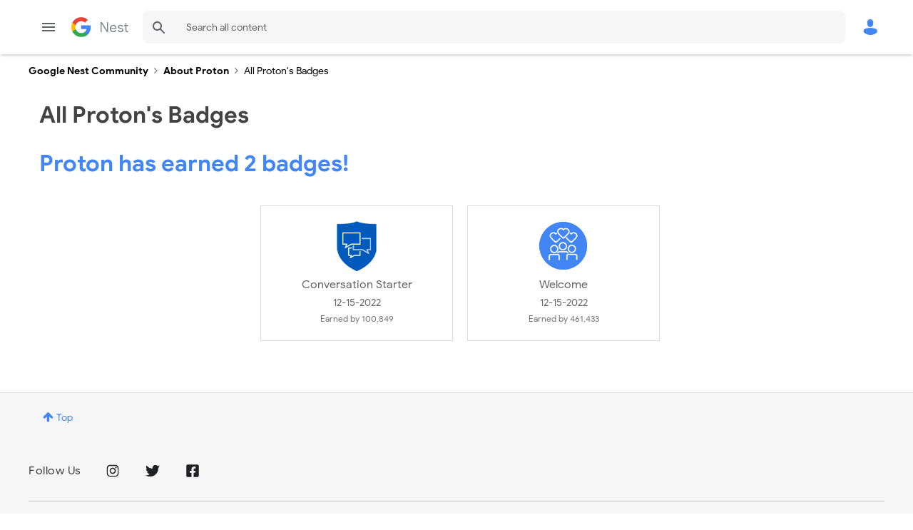

--- FILE ---
content_type: image/svg+xml
request_url: https://www.googlenestcommunity.com/html/assets/menu-24px.svg
body_size: 21
content:
<svg xmlns="http://www.w3.org/2000/svg" width="24" height="24" viewBox="0 0 24 24"><path d="M0 0h24v24H0z" fill="none"/>
<path fill="#5f6368" d="M3 18h18v-2H3v2zm0-5h18v-2H3v2zm0-7v2h18V6H3z"/></svg>